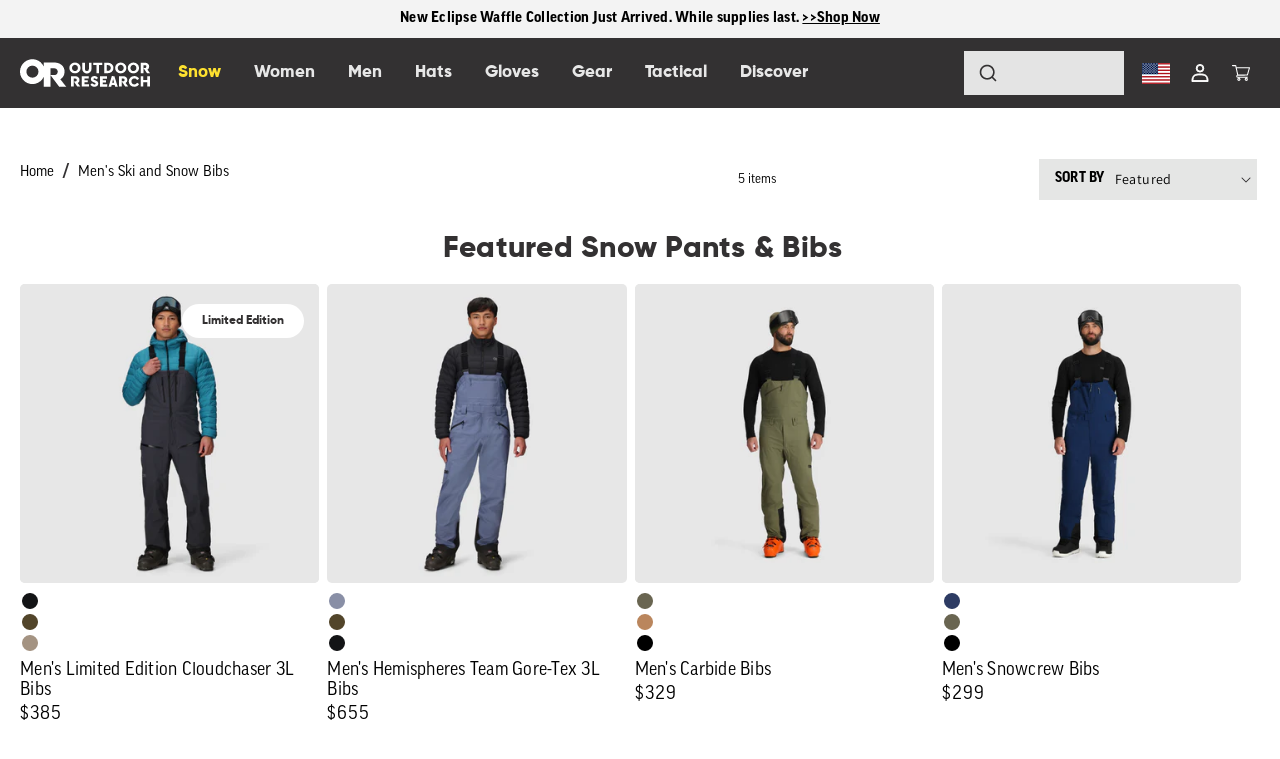

--- FILE ---
content_type: text/javascript
request_url: https://www.outdoorresearch.com/cdn/shop/t/82/assets/global.js?v=148452551634833887061768505323
body_size: 19191
content:
function getFocusableElements(container){return Array.from(container.querySelectorAll("summary, a[href], button:enabled, [tabindex]:not([tabindex^='-']), [draggable], area, input:not([type=hidden]):enabled, select:enabled, textarea:enabled, object, iframe"))}document.querySelectorAll('[id^="Details-"] summary').forEach(summary=>{summary.setAttribute("role","button"),summary.setAttribute("aria-expanded",summary.parentNode.hasAttribute("open")),summary.nextElementSibling.getAttribute("id")&&summary.setAttribute("aria-controls",summary.nextElementSibling.id),summary.addEventListener("click",event=>{event.currentTarget.setAttribute("aria-expanded",!event.currentTarget.closest("details").hasAttribute("open"))}),!summary.closest("header-drawer")&&summary.parentElement.addEventListener("keyup",onKeyUpEscape)});const trapFocusHandlers={};function trapFocus(container,elementToFocus=container){var elements=getFocusableElements(container),first=elements[0],last=elements[elements.length-1];removeTrapFocus(),trapFocusHandlers.focusin=event=>{event.target!==container&&event.target!==last&&event.target!==first||document.addEventListener("keydown",trapFocusHandlers.keydown)},trapFocusHandlers.focusout=function(){document.removeEventListener("keydown",trapFocusHandlers.keydown)},trapFocusHandlers.keydown=function(event){event.code.toUpperCase()==="TAB"&&(event.target===last&&!event.shiftKey&&(event.preventDefault(),first.focus()),(event.target===container||event.target===first)&&event.shiftKey&&(event.preventDefault(),last.focus()))},document.addEventListener("focusout",trapFocusHandlers.focusout),document.addEventListener("focusin",trapFocusHandlers.focusin),elementToFocus?.focus()}try{document.querySelector(":focus-visible")}catch{focusVisiblePolyfill()}function focusVisiblePolyfill(){const navKeys=["ARROWUP","ARROWDOWN","ARROWLEFT","ARROWRIGHT","TAB","ENTER","SPACE","ESCAPE","HOME","END","PAGEUP","PAGEDOWN"];let currentFocusedElement=null,mouseClick=null;window.addEventListener("keydown",event=>{navKeys.includes(event.code.toUpperCase())&&(mouseClick=!1)}),window.addEventListener("mousedown",event=>{mouseClick=!0}),window.addEventListener("focus",()=>{currentFocusedElement&&currentFocusedElement.classList.remove("focused"),!mouseClick&&(currentFocusedElement=document.activeElement,currentFocusedElement.classList.add("focused"))},!0)}function pauseAllMedia(){document.querySelectorAll(".js-youtube").forEach(video=>{video.contentWindow.postMessage('{"event":"command","func":"pauseVideo","args":""}',"*")}),document.querySelectorAll(".js-vimeo").forEach(video=>{video.contentWindow.postMessage('{"method":"pause"}',"*")}),document.querySelectorAll("video").forEach(video=>video.pause()),document.querySelectorAll("product-model").forEach(model=>{model.modelViewerUI&&model.modelViewerUI.pause()})}function removeTrapFocus(elementToFocus=null){document.removeEventListener("focusin",trapFocusHandlers.focusin),document.removeEventListener("focusout",trapFocusHandlers.focusout),document.removeEventListener("keydown",trapFocusHandlers.keydown),elementToFocus&&elementToFocus.focus()}function onKeyUpEscape(event){if(event.code.toUpperCase()!=="ESCAPE")return;const openDetailsElement=event.target.closest("details[open]");if(!openDetailsElement)return;const summaryElement=openDetailsElement.querySelector("summary");openDetailsElement.removeAttribute("open"),summaryElement.setAttribute("aria-expanded",!1),summaryElement.focus()}class QuantityInput extends HTMLElement{constructor(){super(),this.input=this.querySelector("input"),this.changeEvent=new Event("change",{bubbles:!0}),this.querySelectorAll("button").forEach(button=>button.addEventListener("click",this.onButtonClick.bind(this)))}onButtonClick(event){event.preventDefault();const previousValue=this.input.value;event.target.name==="plus"?this.input.stepUp():this.input.stepDown(),previousValue!==this.input.value&&this.input.dispatchEvent(this.changeEvent),setTimeout(function(){if($("cart-drawer .totals__subtotal-value").length){var cartTotal=document.querySelector("cart-drawer .totals__subtotal-value").innerHTML;console.log("total",cartTotal),cartTotal&&(cartTotal=parseFloat(cartTotal.replace("$","")),showShippingThresholdMessage(cartTotal))}},1e3)}}customElements.define("quantity-input",QuantityInput);function debounce(fn,wait){let t;return(...args)=>{clearTimeout(t),t=setTimeout(()=>fn.apply(this,args),wait)}}function fetchConfig(type="json"){return{method:"POST",headers:{"Content-Type":"application/json",Accept:`application/${type}`}}}typeof window.Shopify>"u"&&(window.Shopify={}),Shopify.bind=function(fn,scope){return function(){return fn.apply(scope,arguments)}},Shopify.setSelectorByValue=function(selector,value){for(var i=0,count=selector.options.length;i<count;i++){var option=selector.options[i];if(value==option.value||value==option.innerHTML)return selector.selectedIndex=i,i}},Shopify.addListener=function(target,eventName,callback){target.addEventListener?target.addEventListener(eventName,callback,!1):target.attachEvent("on"+eventName,callback)},Shopify.postLink=function(path,options){options=options||{};var method=options.method||"post",params=options.parameters||{},form=document.createElement("form");form.setAttribute("method",method),form.setAttribute("action",path);for(var key in params){var hiddenField=document.createElement("input");hiddenField.setAttribute("type","hidden"),hiddenField.setAttribute("name",key),hiddenField.setAttribute("value",params[key]),form.appendChild(hiddenField)}document.body.appendChild(form),form.submit(),document.body.removeChild(form)},Shopify.CountryProvinceSelector=function(country_domid,province_domid,options){this.countryEl=document.getElementById(country_domid),this.provinceEl=document.getElementById(province_domid),this.provinceContainer=document.getElementById(options.hideElement||province_domid),Shopify.addListener(this.countryEl,"change",Shopify.bind(this.countryHandler,this)),this.initCountry(),this.initProvince()},Shopify.CountryProvinceSelector.prototype={initCountry:function(){var value=this.countryEl.getAttribute("data-default");Shopify.setSelectorByValue(this.countryEl,value),this.countryHandler()},initProvince:function(){var value=this.provinceEl.getAttribute("data-default");value&&this.provinceEl.options.length>0&&Shopify.setSelectorByValue(this.provinceEl,value)},countryHandler:function(e){var opt=this.countryEl.options[this.countryEl.selectedIndex],raw=opt.getAttribute("data-provinces"),provinces=JSON.parse(raw);if(this.clearOptions(this.provinceEl),provinces&&provinces.length==0)this.provinceContainer.style.display="none";else{for(var i=0;i<provinces.length;i++){var opt=document.createElement("option");opt.value=provinces[i][0],opt.innerHTML=provinces[i][1],this.provinceEl.appendChild(opt)}this.provinceContainer.style.display=""}},clearOptions:function(selector){for(;selector.firstChild;)selector.removeChild(selector.firstChild)},setOptions:function(selector,values){for(var i=0,count=values.length;i<values.length;i++){var opt=document.createElement("option");opt.value=values[i],opt.innerHTML=values[i],selector.appendChild(opt)}}};class MenuDrawer extends HTMLElement{constructor(){super(),this.mainDetailsToggle=this.querySelector("details"),navigator.platform==="iPhone"&&document.documentElement.style.setProperty("--viewport-height",`${window.innerHeight}px`),this.addEventListener("keyup",this.onKeyUp.bind(this)),this.addEventListener("focusout",this.onFocusOut.bind(this)),this.bindEvents()}bindEvents(){this.querySelectorAll("summary").forEach(summary=>summary.addEventListener("click",this.onSummaryClick.bind(this))),this.querySelectorAll("button").forEach(button=>button.addEventListener("click",this.onCloseButtonClick.bind(this)))}onKeyUp(event){if(event.code.toUpperCase()!=="ESCAPE")return;const openDetailsElement=event.target.closest("details[open]");openDetailsElement&&(openDetailsElement===this.mainDetailsToggle?this.closeMenuDrawer(event,this.mainDetailsToggle.querySelector("summary")):this.closeSubmenu(openDetailsElement))}onSummaryClick(event){const summaryElement=event.currentTarget,detailsElement=summaryElement.parentNode,parentMenuElement=detailsElement.closest(".has-submenu"),isOpen=detailsElement.hasAttribute("open"),reducedMotion=window.matchMedia("(prefers-reduced-motion: reduce)");function addTrapFocus(){trapFocus(summaryElement.nextElementSibling,detailsElement.querySelector("button")),summaryElement.nextElementSibling.removeEventListener("transitionend",addTrapFocus)}detailsElement===this.mainDetailsToggle?(isOpen&&event.preventDefault(),isOpen?this.closeMenuDrawer(event,summaryElement):this.openMenuDrawer(summaryElement)):setTimeout(()=>{detailsElement.classList.add("menu-opening"),summaryElement.setAttribute("aria-expanded",!0),parentMenuElement&&parentMenuElement.classList.add("submenu-open"),!reducedMotion||reducedMotion.matches?addTrapFocus():summaryElement.nextElementSibling.addEventListener("transitionend",addTrapFocus)},100)}openMenuDrawer(summaryElement){setTimeout(()=>{this.mainDetailsToggle.classList.add("menu-opening")}),summaryElement.setAttribute("aria-expanded",!0),trapFocus(this.mainDetailsToggle,summaryElement),document.body.classList.add(`overflow-hidden-${this.dataset.breakpoint}`)}closeMenuDrawer(event,elementToFocus=!1){event!==void 0&&(this.mainDetailsToggle.classList.remove("menu-opening"),this.mainDetailsToggle.classList.contains("mobile-facets__disclosure")||this.mainDetailsToggle.querySelectorAll("details").forEach(details=>{details.removeAttribute("open"),details.classList.remove("menu-opening")}),this.mainDetailsToggle.querySelectorAll(".submenu-open").forEach(submenu=>{submenu.classList.remove("submenu-open")}),document.body.classList.remove(`overflow-hidden-${this.dataset.breakpoint}`),removeTrapFocus(elementToFocus),this.closeAnimation(this.mainDetailsToggle))}onFocusOut(event){setTimeout(()=>{this.mainDetailsToggle.hasAttribute("open")&&!this.mainDetailsToggle.contains(document.activeElement)&&this.closeMenuDrawer()})}onCloseButtonClick(event){const detailsElement=event.currentTarget.closest("details");this.closeSubmenu(detailsElement)}closeSubmenu(detailsElement){const parentMenuElement=detailsElement.closest(".submenu-open");parentMenuElement&&parentMenuElement.classList.remove("submenu-open"),detailsElement.classList.remove("menu-opening"),detailsElement.querySelector("summary").setAttribute("aria-expanded",!1),removeTrapFocus(detailsElement.querySelector("summary")),this.closeAnimation(detailsElement)}closeAnimation(detailsElement){let animationStart;const handleAnimation=time=>{animationStart===void 0&&(animationStart=time),time-animationStart<400?window.requestAnimationFrame(handleAnimation):(detailsElement.removeAttribute("open"),detailsElement.closest("details[open]")&&trapFocus(detailsElement.closest("details[open]"),detailsElement.querySelector("summary")))};window.requestAnimationFrame(handleAnimation)}}customElements.define("menu-drawer",MenuDrawer);class HeaderDrawer extends MenuDrawer{constructor(){super()}openMenuDrawer(summaryElement){this.header=this.header||document.getElementById("shopify-section-header"),this.borderOffset=this.borderOffset||this.closest(".header-wrapper").classList.contains("header-wrapper--border-bottom")?1:0,document.documentElement.style.setProperty("--header-bottom-position",`${parseInt(this.header.getBoundingClientRect().bottom-this.borderOffset)}px`),this.header.classList.add("menu-open"),setTimeout(()=>{this.mainDetailsToggle.classList.add("menu-opening")}),summaryElement.setAttribute("aria-expanded",!0),trapFocus(this.mainDetailsToggle,summaryElement),document.body.classList.add(`overflow-hidden-${this.dataset.breakpoint}`)}closeMenuDrawer(event,elementToFocus){super.closeMenuDrawer(event,elementToFocus),this.header.classList.remove("menu-open")}}customElements.define("header-drawer",HeaderDrawer);class ModalDialog extends HTMLElement{constructor(){super(),this.querySelector('[id^="ModalClose-"]').addEventListener("click",this.hide.bind(this,!1)),this.addEventListener("keyup",event=>{event.code.toUpperCase()==="ESCAPE"&&this.hide()}),this.classList.contains("media-modal")?this.addEventListener("pointerup",event=>{event.pointerType==="mouse"&&!event.target.closest("deferred-media, product-model")&&this.hide()}):this.addEventListener("click",event=>{event.target===this&&this.hide()})}connectedCallback(){this.moved||(this.moved=!0,document.body.appendChild(this))}show(opener){this.openedBy=opener;const popup=this.querySelector(".template-popup");document.body.classList.add("overflow-hidden"),this.setAttribute("open",""),popup&&popup.loadContent(),trapFocus(this,this.querySelector('[role="dialog"]')),window.pauseAllMedia()}hide(){document.body.classList.remove("overflow-hidden"),document.body.dispatchEvent(new CustomEvent("modalClosed")),this.removeAttribute("open"),removeTrapFocus(this.openedBy),window.pauseAllMedia();const klaviyoBis=this.querySelector("klaviyo-bis");klaviyoBis&&this.handleKlaviyoBisClose(klaviyoBis)}handleKlaviyoBisClose(klaviyoBis){klaviyoBis.querySelector(".bis-main").classList.remove("hidden")}}customElements.define("modal-dialog",ModalDialog);class ModalOpener extends HTMLElement{constructor(){super();const button=this.querySelector("button");button&&button.addEventListener("click",()=>{const modal=document.querySelector(this.getAttribute("data-modal"));modal&&modal.show(button)})}}customElements.define("modal-opener",ModalOpener);class ModalCloser extends HTMLElement{constructor(){super(),this.addEventListener("click",()=>{const modal=this.closest("modal-dialog");modal&&modal.hide()})}}customElements.define("modal-closer",ModalCloser);class DeferredMedia extends HTMLElement{constructor(){super();const poster=this.querySelector('[id^="Deferred-Poster-"]');poster&&(poster.classList.contains("no_poster")?(this.checkIfVideoInView=this.checkIfVideoInView.bind(this),document.addEventListener("scroll",this.checkIfVideoInView)):poster.addEventListener("click",this.loadContent.bind(this)))}checkIfVideoInView(){const posterBoundingClientRect=this.querySelector('[id^="Deferred-Poster-"]').getBoundingClientRect(),top=posterBoundingClientRect.top-50,bottom=posterBoundingClientRect.bottom+50;top<=window.innerHeight&&bottom>=0&&(this.loadContent(),this.removeVideoListener())}removeVideoListener(el){document.removeEventListener("scroll",this.checkIfVideoInView)}loadContent(){if(window.pauseAllMedia(),!this.getAttribute("loaded")){const content=document.createElement("div");content.appendChild(this.querySelector("template").content.firstElementChild.cloneNode(!0)),this.setAttribute("loaded",!0),this.appendChild(content.querySelector("video, model-viewer, iframe")).focus();const ad=this.closest(".card-wrapper__ad");if(!ad)return;ad.classList.add("video-loaded")}}}customElements.define("deferred-media",DeferredMedia);class SliderComponent extends HTMLElement{constructor(){super(),this.slider=this.querySelector('[id^="Slider-"]'),this.sliderItems=this.querySelectorAll('[id^="Slide-"]'),this.enableSliderLooping=!1,this.currentPageElement=this.querySelector(".slider-counter--current"),this.pageTotalElement=this.querySelector(".slider-counter--totals"),this.prevButton=this.querySelector('button[name="previous"]'),this.nextButton=this.querySelector('button[name="next"]'),!(!this.slider||!this.nextButton)&&(this.initPages(),new ResizeObserver(entries=>this.initPages()).observe(this.slider),this.slider.addEventListener("scroll",this.update.bind(this)),this.prevButton.addEventListener("click",this.onButtonClick.bind(this)),this.nextButton.addEventListener("click",this.onButtonClick.bind(this)))}initPages(){this.sliderItemsToShow=Array.from(this.sliderItems).filter(element=>element.clientWidth>0),!(this.sliderItemsToShow.length<2)&&(this.sliderItemOffset=this.sliderItemsToShow[1].offsetLeft-this.sliderItemsToShow[0].offsetLeft,this.slidesPerPage=Math.floor((this.slider.clientWidth-this.sliderItemsToShow[0].offsetLeft)/this.sliderItemOffset),this.totalPages=this.sliderItemsToShow.length-this.slidesPerPage+1,this.update())}resetPages(){this.sliderItems=this.querySelectorAll('[id^="Slide-"]'),this.initPages()}update(){if(!this.slider||!this.nextButton)return;const previousPage=this.currentPage;this.currentPage=Math.round(this.slider.scrollLeft/this.sliderItemOffset)+1,this.currentPageElement&&this.pageTotalElement&&(this.currentPageElement.textContent=this.currentPage,this.pageTotalElement.textContent=this.totalPages),this.currentPage!=previousPage&&this.dispatchEvent(new CustomEvent("slideChanged",{detail:{currentPage:this.currentPage,currentElement:this.sliderItemsToShow[this.currentPage-1]}})),!this.enableSliderLooping&&(this.isSlideVisible(this.sliderItemsToShow[0])&&this.slider.scrollLeft===0?this.prevButton.setAttribute("disabled","disabled"):this.prevButton.removeAttribute("disabled"),this.isSlideVisible(this.sliderItemsToShow[this.sliderItemsToShow.length-1])?this.nextButton.setAttribute("disabled","disabled"):this.nextButton.removeAttribute("disabled"))}isSlideVisible(element,offset=0){const lastVisibleSlide=this.slider.clientWidth+this.slider.scrollLeft-offset;return element.offsetLeft+element.clientWidth<=lastVisibleSlide&&element.offsetLeft>=this.slider.scrollLeft}onButtonClick(event){event.preventDefault();const step=event.currentTarget.dataset.step||1;this.slideScrollPosition=event.currentTarget.name==="next"?this.slider.scrollLeft+step*this.sliderItemOffset:this.slider.scrollLeft-step*this.sliderItemOffset,this.slider.scrollTo({left:this.slideScrollPosition})}}customElements.define("slider-component",SliderComponent);class SlideshowComponent extends SliderComponent{constructor(){super(),this.sliderControlWrapper=this.querySelector(".slider-buttons"),this.enableSliderLooping=!0,this.sliderControlWrapper&&(this.sliderFirstItemNode=this.slider.querySelector(".slideshow__slide"),this.sliderItemsToShow.length>0&&(this.currentPage=1),this.sliderControlLinksArray=Array.from(this.sliderControlWrapper.querySelectorAll(".slider-counter__link")),this.sliderControlLinksArray.forEach(link=>link.addEventListener("click",this.linkToSlide.bind(this))),this.slider.addEventListener("scroll",this.setSlideVisibility.bind(this)),this.setSlideVisibility(),this.slider.getAttribute("data-autoplay")==="true"&&this.setAutoPlay())}setAutoPlay(){this.sliderAutoplayButton=this.querySelector(".slideshow__autoplay"),this.autoplaySpeed=this.slider.dataset.speed*1e3,this.sliderAutoplayButton.addEventListener("click",this.autoPlayToggle.bind(this)),this.addEventListener("mouseover",this.focusInHandling.bind(this)),this.addEventListener("mouseleave",this.focusOutHandling.bind(this)),this.addEventListener("focusin",this.focusInHandling.bind(this)),this.addEventListener("focusout",this.focusOutHandling.bind(this)),this.play(),this.autoplayButtonIsSetToPlay=!0}onButtonClick(event){super.onButtonClick(event);const isFirstSlide=this.currentPage===1,isLastSlide=this.currentPage===this.sliderItemsToShow.length;!isFirstSlide&&!isLastSlide||(isFirstSlide&&event.currentTarget.name==="previous"?this.slideScrollPosition=this.slider.scrollLeft+this.sliderFirstItemNode.clientWidth*this.sliderItemsToShow.length:isLastSlide&&event.currentTarget.name==="next"&&(this.slideScrollPosition=0),this.slider.scrollTo({left:this.slideScrollPosition}))}update(){super.update(),this.sliderControlButtons=this.querySelectorAll(".slider-counter__link"),this.prevButton.removeAttribute("disabled"),this.sliderControlButtons.length&&(this.sliderControlButtons.forEach(link=>{link.classList.remove("slider-counter__link--active"),link.removeAttribute("aria-current")}),this.sliderControlButtons[this.currentPage-1].classList.add("slider-counter__link--active"),this.sliderControlButtons[this.currentPage-1].setAttribute("aria-current",!0))}autoPlayToggle(){this.togglePlayButtonState(this.autoplayButtonIsSetToPlay),this.autoplayButtonIsSetToPlay?this.pause():this.play(),this.autoplayButtonIsSetToPlay=!this.autoplayButtonIsSetToPlay}focusOutHandling(event){const focusedOnAutoplayButton=event.target===this.sliderAutoplayButton||this.sliderAutoplayButton.contains(event.target);!this.autoplayButtonIsSetToPlay||focusedOnAutoplayButton||this.play()}focusInHandling(event){(event.target===this.sliderAutoplayButton||this.sliderAutoplayButton.contains(event.target))&&this.autoplayButtonIsSetToPlay?this.play():this.autoplayButtonIsSetToPlay&&this.pause()}play(){this.slider.setAttribute("aria-live","off"),clearInterval(this.autoplay),this.autoplay=setInterval(this.autoRotateSlides.bind(this),this.autoplaySpeed)}pause(){this.slider.setAttribute("aria-live","polite"),clearInterval(this.autoplay)}togglePlayButtonState(pauseAutoplay){pauseAutoplay?(this.sliderAutoplayButton.classList.add("slideshow__autoplay--paused"),this.sliderAutoplayButton.setAttribute("aria-label",window.accessibilityStrings.playSlideshow)):(this.sliderAutoplayButton.classList.remove("slideshow__autoplay--paused"),this.sliderAutoplayButton.setAttribute("aria-label",window.accessibilityStrings.pauseSlideshow))}autoRotateSlides(){const slideScrollPosition=this.currentPage===this.sliderItems.length?0:this.slider.scrollLeft+this.slider.querySelector(".slideshow__slide").clientWidth;this.slider.scrollTo({left:slideScrollPosition})}setSlideVisibility(){this.sliderItemsToShow.forEach((item,index)=>{const linkElements=item.querySelectorAll("a");index===this.currentPage-1?(linkElements.length&&linkElements.forEach(button=>{button.removeAttribute("tabindex")}),item.setAttribute("aria-hidden","false"),item.removeAttribute("tabindex")):(linkElements.length&&linkElements.forEach(button=>{button.setAttribute("tabindex","-1")}),item.setAttribute("aria-hidden","true"),item.setAttribute("tabindex","-1"))})}linkToSlide(event){event.preventDefault();const slideScrollPosition=this.slider.scrollLeft+this.sliderFirstItemNode.clientWidth*(this.sliderControlLinksArray.indexOf(event.currentTarget)+1-this.currentPage);this.slider.scrollTo({left:slideScrollPosition})}}customElements.define("slideshow-component",SlideshowComponent);function onlyUnique(value,index,array){return array.indexOf(value)===index}function returnArrayMinusObject(array,object){const filteredArray=[];return array.forEach(element=>{element!==object&&filteredArray.push(element)}),filteredArray}class VariantSelects extends HTMLElement{constructor(){super(),this.addEventListener("change",this.onVariantChange)}onVariantChange(){this.checkData(),this.updateOptions(),this.updateMasterId(),this.toggleAddButton(!0,"",!1),this.updatePickupAvailability(),this.removeErrorMessage(),this.updateDoesNotExist(),this.updateFieldsetText(),this.updateSale(),this.currentVariant?(this.backInStockCheck(),this.updateMedia(),this.updateFeaturedMedia(),this.updateURL(),this.updateVariantInput(),this.renderProductInfo(),this.updateShareUrl(),this.regionalInventory(),this.crossEmOut(),this.missingVar()):(this.toggleAddButton(!0,"",!0),this.setUnavailable(),this.regionalInventory(),this.crossEmOut(),this.missingVar())}getBackInStockData(data){return this.bisData=this.bisData||JSON.parse(data.textContent),this.bisData}backInStockCheck(){const bisJSON=document.getElementById(`bis-disabled-${this.dataset.section}`),bisJSONvariant=this.getBackInStockData(bisJSON).find(x=>x.id===this.currentVariant.id),bisEl=document.getElementById(`BackInStockModal-${this.dataset.section}`);if(this.showBIS=!1,!this.currentVariant||!bisJSON||(this.showBIS=!bisJSONvariant.disabled,!bisEl))return;const titleArray=this.currentVariant.name.split(" - ");bisEl.querySelector("h5").innerText=window.backInStock.modal.replace("[PRODUCT]",titleArray[0].trim()).replace("[VARIANT]",titleArray[1].trim())}regionalInventory(){const $this=this;setTimeout(function(){console.log("regional inventory");var vid=$('.product-form form input[name="id"]').val(),on=$(".regon").val(),region=$(".region").val(),usinv=parseInt($('.rinv[data-vid="'+vid+'"]').data("usinv"),10),cainv=parseInt($('.rinv[data-vid="'+vid+'"]').data("cainv"),10),secretsale=parseInt($('.rinv[data-vid="'+vid+'"]').data("ss"),10),bis=$('.rinv[data-vid="'+vid+'"]').data("showbis");const productForm=document.getElementById(`product-form-${$this.dataset.section}`).closest("product-form"),productFormSubmit=productForm.querySelector(".product-form__submit"),backInStockSubmit=productForm.querySelector(".product-form__bis.button");var backInStockVisible=!1;console.log("ss:"+secretsale),$("input#secretsale").remove(),secretsale>0&&secretsale!=null&&$("product-form form").append('<input id="secretsale" type="hidden" name="properties[_secretsale]" value="'+secretsale+'">'),usinv<1?$("#usinvf").val(0):$("#usinvf").val(usinv),cainv<1?$("#cainvf").val(0):$("#cainvf").val(cainv),on=="true"&&(region=="us"?usinv>0?($(".product-form__buttons .product-form__submit.button").prop("disabled",!1).find("span").text("Add To Cart"),usinv>5?$(".threshold-message").hide():$(".threshold-message").show().text("Only "+usinv+" Left")):($(".product-form__buttons .product-form__submit.button").prop("disabled",!0).find("span").text("Out of Stock"),$(".threshold-message").hide(),backInStockVisible=!0):cainv>0?($(".product-form__buttons .product-form__submit.button").prop("disabled",!1).find("span").text("Add To Cart"),cainv>5?$(".threshold-message").hide():$(".threshold-message").show().text("Only "+cainv+" Left")):($(".product-form__buttons .product-form__submit.button").prop("disabled",!0).find("span").text("Out of Stock"),$(".threshold-message").hide(),backInStockVisible=!0)),console.log("usinv",usinv),console.log("bis",bis),console.log("backInStockVisible",backInStockVisible),backInStockSubmit&&(backInStockVisible&&bis?(productFormSubmit.classList.add("hide"),backInStockSubmit.classList.remove("hide")):(productFormSubmit.classList.remove("hide"),backInStockSubmit.classList.add("hide"))),console.log("inve checker usinv:"+usinv+" cainv:"+cainv),$("product-form form #usinvf").length==0&&$("product-form form").append('<input id="usinvf" type="hidden" name="properties[_usinv]" value="'+usinv+'">'),$("product-form form #cainvf").length==0&&$("product-form form").append('<input id="cainvf" type="hidden" name="properties[_cainv]" value="'+cainv+'">'),secretsale>0&&secretsale!=null?$("product-form form").append('<input id="secretsale" type="hidden" name="properties[_secretsale]" value="'+secretsale+'">'):$("input#secretsale").remove(),document.getElementById("secretsale")&&$("#secretsale").each(function(){$(this).val(secretsale)}),$("product-form form").find("#usinvf").val(usinv),$("product-form form").find("#cainvf").val(cainv),backInStockVisible==!0?bis==!1?($(".product-form__bis.button").hide(),$(".product-form__submit").show()):($(".product-form__bis.button").show(),$(".product-form__submit").hide()):($(".product-form__bis.button").hide(),$(".product-form__submit").show())},20)}missingVar(){var op1=$(".product-form__input-color input:checked").val();console.log("op1 (color):",op1,"Element exists:",$(".product-form__input-color input:checked").length>0);var op2=$(".product-form__input-size input:checked").val();console.log("op2 (size):",op2,"Element exists:",$(".product-form__input-size input:checked").length>0);var lengthSelectorExists=$(".product-form__input-length").length>0;console.log("Length selector exists on page:",lengthSelectorExists);var op3=$(".product-form__input-length input:checked").val()||"";console.log("op3 (length):",op3,"Element exists:",$(".product-form__input-length input:checked").length>0);var selector=".rinv";op1&&(selector+='[data-op1="'+op1+'"]'),op2&&(selector+='[data-op2="'+op2+'"]'),lengthSelectorExists&&(selector+='[data-op3="'+op3+'"]'),console.log("Looking for variant with selector:",selector),console.log("Matching elements found:",$(selector).length);var vid=$(selector).data("vid");if(console.log("vid value:",vid),vid)console.log("Found variant, button should remain enabled");else{console.log("No variant found, should disable button");var disableButton=function(){var $button=$(".product-form__buttons .product-form__submit.button");console.log("Button found:",$button.length>0),$button.prop("disabled",!0).find("span").text("Out of Stock")};setTimeout(disableButton,10),setTimeout(disableButton,200),setTimeout(disableButton,500)}}crossEmOut(){var nums=0;if($(".product__info-container .sidebar__inner-padding > fieldset").each(function(){nums=nums+1}),console.log("nums:"+nums),nums<3){var op1=$(".product-form__input-color input:checked").val();$(".product-form__input-size input").each(function(){var op2=$(this).val(),region=$(".region").val();if(region=="us"){var invnum=parseInt($('.rinv[data-op1="'+op1+'"][data-op2="'+op2+'"]').data("usinv"),10);if(invnum<1||isNaN(invnum)){var idd=$('.sidebar__inner-padding .product-form__input-size input[value="'+op2+'"]').attr("id");$('.sidebar__inner-padding .product-form__input-size label[for="'+idd+'"]').addClass("oos")}else{var idd=$('.sidebar__inner-padding .product-form__input-size input[value="'+op2+'"]').attr("id");$('.sidebar__inner-padding .product-form__input-size label[for="'+idd+'"]').removeClass("oos")}}else{var invnum=parseInt($('.rinv[data-op1="'+op1+'"][data-op2="'+op2+'"]').data("cainv"),10);if(invnum<1||isNaN(invnum)){var idd=$('.sidebar__inner-padding .product-form__input-size input[value="'+op2+'"]').attr("id");$('.sidebar__inner-padding .product-form__input-size label[for="'+idd+'"]').addClass("oos")}else{var idd=$('.sidebar__inner-padding .product-form__input-size input[value="'+op2+'"]').attr("id");$('.sidebar__inner-padding .product-form__input-size label[for="'+idd+'"]').removeClass("oos")}}})}}updateSale(){setTimeout(function(){console.log("$(this)",$(this)),console.log("new price switcher global");var vid=$('.product-form form input[name="id"]').val();(!vid||vid=="")&&(vid=$('.mainitems input[name="id"]').val());var price=$('.rinv[data-vid="'+vid+'"]').data("price"),cap=$('.rinv[data-vid="'+vid+'"]').data("cap"),pprice=parseInt($('.rinv[data-vid="'+vid+'"]').data("pprice"),10),pfar=$('.rinv[data-vid="'+vid+'"]').data("pfa"),pcap=parseInt($('.rinv[data-vid="'+vid+'"]').data("pcap"),10),po=parseInt((pcap-pprice)/pcap*100),poValid=!isNaN(po)&&isFinite(po),priceNum=Math.round(parseFloat(String(price).replace(/[^0-9.]/g,""))*100)/100,capNum=Math.round(parseFloat(String(cap).replace(/[^0-9.]/g,""))*100)/100,pricesMatch=!isNaN(priceNum)&&!isNaN(capNum)&&priceNum===capNum;console.log("po: "+po+" vid: "+vid+" pfar:"+pfar+" price:"+priceNum+" cap:"+capNum+" pricesMatch:"+pricesMatch),pfar==!1||pfar=="false"?$("#pfas").show():$("#pfas").hide(),$(".sidebar__inner .price-item.price-item--regular").text(price),vid!=""&&(cap!=""&&!pricesMatch?($(".price__sale").css("display","inline-block"),$(".price__sale .price-item--last").css("display","inline-block").css("text-decoration","line-through").text(cap),poValid?$(".percentoff").css("display","inline-block").find(".poo").text(po):$(".percentoff").css("display","none")):($(".price__sale").css("display","none"),$(".price__sale .price-item--last").css("display","none").text(""),$(".percentoff").css("display","none")))},500)}checkData(){this.parentProduct=this.hasAttribute("data-parent"),this.optionBase=this.dataset.base.split(",").length}updateOptions(){this.options=Array.from(this.querySelectorAll("select"),select=>select.value),this.optionNames=Array.from(this.querySelectorAll("select"),select=>select.name)}updateMasterId(){this.currentVariant=this.getVariantData().find(variant=>!variant.options.map((option,index)=>this.options[index]===option).includes(!1))}updateMedia(){if(!this.currentVariant||!this.currentVariant.featured_media&&!this.parentProduct)return;const mediaGallery=document.getElementById(`MediaGallery-${this.dataset.section}`),mediaViewer=mediaGallery.querySelector('[id^="GalleryViewer"]'),dataConnect=this.options.slice(0,this.optionBase).join(" / "),optionSpecificMedia=mediaViewer.querySelectorAll(`[data-connect="${dataConnect}"]:not([data-feature="true"])`);if(optionSpecificMedia.length>0)mediaViewer.querySelectorAll("[data-connect]").forEach(element=>{element.classList.remove("product__media-item--variant_current")}),optionSpecificMedia.forEach(element=>{element.classList.add("product__media-item--variant_current")});else{mediaGallery.setActiveMedia(`${this.dataset.section}-${this.currentVariant.featured_media.id}`,!0);const modalContent=document.querySelector(`#ProductModal-${this.dataset.section} .product-media-modal__content`);if(!modalContent)return;const newMediaModal=modalContent.querySelector(`[data-media-id="${this.currentVariant.featured_media.id}"]`);modalContent.prepend(newMediaModal)}mediaViewer.initPages()}updateFeaturedMedia(){if(!this.currentVariant)return;const featureImages=document.querySelector("features-images");if(!featureImages)return;const galleryEl=featureImages.querySelector('[id^="GalleryViewer"]'),slideshowEl=featureImages.querySelector('[id^="Slider-Gallery-"]'),mediaViewer=document.getElementById(`MediaGallery-${this.dataset.section}`).querySelector('[id^="GalleryViewer"]'),dataConnect=this.options.slice(0,this.optionBase).join(" / "),featureSpecificMedia=mediaViewer.querySelectorAll(`[data-connect="${dataConnect}"][data-feature="true"]`);slideshowEl.innerHTML="";var mediaLoop=new Promise((resolve,reject)=>{featureSpecificMedia.forEach((element,index,array)=>{let clonedImage=element.querySelector(".product__media").cloneNode(!0),wrapper=document.createElement("li");wrapper.classList.add("product__modal-opener--image","slider__slide"),wrapper.appendChild(clonedImage),slideshowEl.appendChild(wrapper),index===array.length-1&&resolve()})});featureSpecificMedia.length>0&&mediaLoop.then(()=>{})}updateURL(){!this.currentVariant||this.dataset.updateUrl==="false"||window.history.replaceState({},"",`${this.dataset.url}?variant=${this.currentVariant.id}`)}updateShareUrl(){const shareButton=document.getElementById(`Share-${this.dataset.section}`);!shareButton||!shareButton.updateUrl||shareButton.updateUrl(`${window.shopUrl}${this.dataset.url}?variant=${this.currentVariant.id}`)}updateSoldOut(){const optionElements=Array.from(this.querySelectorAll("fieldset"));if(!optionElements)return;const regionalInventoryEnable=document.getElementById(`regional-inventory-enable-${this.dataset.section}`);this.optionValues=optionElements.map(el=>el.tagName==="SELECT"?el.value:Array.from(el.querySelectorAll("input")).find(radio=>radio.checked).value),this.firstOptionValue=this.firstOptionValue||this.optionValues[0];for(var i=1;i<optionElements.length;i++)for(var optionInputs=optionElements[i].querySelectorAll("input"),j=0;j<optionInputs.length;j++)optionInputs[j].classList.add("disabled");this.options.forEach((option,index)=>{var curr_option=option,curr_option_index="option"+(index+1),matching_variants=this.getVariantData().filter(function(element,index2){return element[curr_option_index]==curr_option});const optionPossibleValues=returnArrayMinusObject(this.options,option);this.getVariantData().forEach(variant=>{let setOfOptions=new Set(variant.options);if(optionPossibleValues.every(option2=>setOfOptions.has(option2))){var variantInventory=100;if(regionalInventoryEnable&&regionalInventoryEnable.value==="true"){const regionalIso=document.getElementById(`region-iso-${this.dataset.section}`).value,regionalInventoryVariantDataset=document.getElementById(`region-inventory-data-${this.dataset.section}`).querySelector(`.rinv[data-vid="${variant.id}"]`).dataset;variantInventory=parseInt(regionalInventoryVariantDataset[`${regionalIso}inv`])}variant.available&&variantInventory>0&&variant.options.forEach((optionValue,optionIndex)=>{this.optionNames[optionIndex]!=="Color"&&optionElements[optionIndex].querySelector(`input[value="${optionValue}"]`).classList.remove("disabled")})}})})}updateDoesNotExist(){for(let i=1;i<7;i++){const optionFieldset=this.querySelector(`fieldset[data-option="option${i}"]`);if(optionFieldset){const optionInputs=optionFieldset.querySelectorAll("input");for(let j=0;j<optionInputs.length;j++)optionInputs[j].classList.remove("disabled")}}this.options.forEach((option,index)=>{const matchingVariants=this.getVariantData().filter(function(element,elementIndex){return element[`option${index+1}`]==option});for(let k=1;k<7;k++){if(k-1===index)continue;const optionFieldsetCheck=this.querySelector(`fieldset[data-option="option${k}"]`);if(this.optionNames[k-1]==="Color")continue;if(!optionFieldsetCheck)return;const matchingVariantsUnique=matchingVariants.map(a=>a[`option${k}`]).filter(onlyUnique);this.variantExistsCheck(optionFieldsetCheck.querySelectorAll("input"),matchingVariantsUnique)}})}variantExistsCheck(inputs,options){for(var i=0;i<inputs.length;i++)options.includes(inputs[i].value)||inputs[i].classList.add("disabled")}updateFieldsetText(){const currOptions=this.options;this.querySelectorAll("fieldset").forEach((fieldset,index)=>{const colorGroupLegends=fieldset.querySelectorAll("legend.colorgroups");if(colorGroupLegends.length===2){const checkedInput=fieldset.querySelector("input:checked");if(checkedInput){const legends=Array.from(colorGroupLegends),closestLegend=legends.reduce((closest,current)=>{const isCurrentBeforeInput=current.compareDocumentPosition(checkedInput)&Node.DOCUMENT_POSITION_FOLLOWING,isClosestBeforeInput=closest.compareDocumentPosition(checkedInput)&Node.DOCUMENT_POSITION_FOLLOWING;return isCurrentBeforeInput&&isClosestBeforeInput?current.compareDocumentPosition(closest)&Node.DOCUMENT_POSITION_PRECEDING?current:closest:isCurrentBeforeInput?current:closest}),furthestLegend=legends.find(legend=>legend!==closestLegend),closestSpan=closestLegend.querySelector("span"),furthestSpan=furthestLegend.querySelector("span");closestSpan&&(closestSpan.innerText=" - "+currOptions[index]),furthestSpan&&(furthestSpan.innerText="")}}else{const optionValue=fieldset.querySelector("legend span");optionValue&&(optionValue.innerText=currOptions[index])}})}updateVariantInput(){document.querySelectorAll(`#product-form-${this.dataset.section}, #product-form-installment-${this.dataset.section}`).forEach(productForm=>{const input=productForm.querySelector('input[name="id"]');var notifyme=document.querySelector(".product-form__buttons")?.getAttribute("data-notifyme");if(notifyme=="true"){const elements={pickupStoreBtn:document.querySelector("button.pickup-store-btn"),bisTrigger:document.querySelector("#BIS_trigger"),klarnaMsg:document.querySelector(".klarna-msg"),findInStore:document.querySelector(".find-in-store"),submitBtn:document.querySelector("button.product-form__submit")};elements.pickupStoreBtn?.classList.add("hide"),this.currentVariant&&this.currentVariant.available?(elements.bisTrigger?.classList.add("hide"),elements.klarnaMsg?.classList.add("hide"),elements.findInStore?.classList.add("hide"),elements.submitBtn?.classList.remove("hide")):(elements.findInStore?.classList.add("hide"),elements.klarnaMsg?.classList.remove("hide"),elements.bisTrigger?.classList.remove("hide"),elements.submitBtn?.classList.add("hide"))}input&&this.currentVariant&&(input.value=this.currentVariant.id,input.dispatchEvent(new Event("change",{bubbles:!0})))})}updatePickupAvailability(){const pickUpAvailability=document.querySelector("pickup-availability");if(pickUpAvailability)if(this.currentVariant&&this.currentVariant.available){console.log("currentVariant");var message=$(".threshold-message"),vid=this.currentVariant.id,wxVariant=$(".wx-variants").find("."+vid);if(wxVariant.length>0){var lowQuantity=parseInt(message.attr("data-low-quantity"),10),variantQuantity=parseInt(wxVariant.attr("quantity"),10);if(variantQuantity<=lowQuantity){var newMessage=message.attr("data-message").replace("{quantity}",variantQuantity);message.empty(),message.append(newMessage)}else message.empty()}pickUpAvailability.fetchAvailability(this.currentVariant.id)}else{var message=$(".threshold-message");pickUpAvailability.removeAttribute("available"),pickUpAvailability.innerHTML="",message.empty()}}checkImages(){setTimeout(function(){console.log("checking images");var size=$("slider-component li:visible").length;size>2&&$("slider-component li:visible").each(function(){var alt=$(this).find("img").attr("alt");alt=="E1"||alt=="C1"||alt==".p"})},20)}removeErrorMessage(){const section=this.closest("section");if(!section)return;const productForm=section.querySelector("product-form");productForm&&productForm.handleErrorMessage()}renderProductInfo(){fetch(`${this.dataset.url}?variant=${this.currentVariant.id}&section_id=${this.dataset.originalSection?this.dataset.originalSection:this.dataset.section}`).then(response=>response.text()).then(responseText=>{const html=new DOMParser().parseFromString(responseText,"text/html"),destination=document.getElementById(`price-${this.dataset.section}`),source=html.getElementById(`price-${this.dataset.originalSection?this.dataset.originalSection:this.dataset.section}`),price=document.getElementById(`price-${this.dataset.section}`);price&&price.classList.remove("visibility-hidden"),this.toggleAddButton(!this.currentVariant.available,window.variantStrings.soldOut)})}toggleAddButton(disable=!0,text,modifyClass=!0){const productForm=document.getElementById(`product-form-${this.dataset.section}`);if(!productForm)return;const addButton=productForm.querySelector('[name="add"]'),addButtonText=productForm.querySelector('[name="add"] > span'),klaviyoBISel=productForm.querySelector("klaviyo-bis");addButton&&(disable?klaviyoBISel&&klaviyoBISel.classList.add("hide"):klaviyoBISel&&klaviyoBISel.classList.remove("hide"))}setUnavailable(){const button=document.getElementById(`product-form-${this.dataset.section}`),addButton=button.querySelector('[name="add"]'),addButtonText=button.querySelector('[name="add"] > span'),price=document.getElementById(`price-${this.dataset.section}`);addButton&&(addButtonText.textContent=window.variantStrings.unavailable,price&&price.classList.add("visibility-hidden"))}getVariantData(){return this.variantData=this.variantData||JSON.parse(this.querySelector('[type="application/json"]').textContent),this.variantData}removeAllChildNodes(parent){for(;parent.firstChild;)parent.removeChild(parent.firstChild)}}customElements.define("variant-selects",VariantSelects);class VariantRadios extends VariantSelects{constructor(){super()}updateOptions(){const fieldsets=Array.from(this.querySelectorAll("fieldset"));this.options=fieldsets.map(fieldset=>Array.from(fieldset.querySelectorAll("input")).find(radio=>radio.checked).value),this.optionNames=fieldsets.map(fieldset=>Array.from(fieldset.querySelectorAll("input")).find(radio=>radio.checked).name)}}customElements.define("variant-radios",VariantRadios);class TooltipOpener extends HTMLElement{constructor(){super();const tooltip=new bootstrap.Tooltip(this)}}customElements.define("tooltip-component",TooltipOpener);function serializeJSON(form,invisible=!0){const formData=new FormData(form),pairs={},consistent={};if(invisible)for(const[name,value]of formData)value===null||value===""||JSON.stringify(value)==="{}"||(name=="form_type"||name=="utf8"?consistent[name]=value:pairs[name]=value);else{const visibleInputs=Array.from(form.elements).filter(e=>e.style.display!=="none");for(var i=0;i<visibleInputs.length;i++)visibleInputs[i].value===null||visibleInputs[i].value===""||JSON.stringify(visibleInputs[i].value)==="{}"||(visibleInputs[i].name=="form_type"||visibleInputs[i].name=="utf8"?consistent[visibleInputs[i].name]=visibleInputs[i].value:pairs[visibleInputs[i].name]=visibleInputs[i].value)}return JSON.stringify({consistent,data:pairs},null,2)}class FormBuilder extends HTMLElement{constructor(){super(),this.form=document.querySelector("#warranty-form"),this.thanks=document.querySelector("#thanks"),this.form_submit=document.getElementById("custom-form-submit"),this.steps=this.form.querySelectorAll("step-button"),this.form&&(this.form.addEventListener("submit",this.formSubmit.bind(this)),this.querySelectorAll(".field__input-file").forEach(input=>input.addEventListener("change",this.onFileInput.bind(this))),this.querySelectorAll('[data-autocomplete-response="true"]').forEach(input=>input.addEventListener("focusout",this.autocompleteResponse.bind(this))),this.radios=this.form.querySelectorAll('input[type="radio"]'),this.radios&&this.radios.forEach(radio=>radio.addEventListener("change",this.conditionalCheck.bind(this)))),this.labels=this.form.querySelectorAll("label"),this.labels&&this.labels.forEach(label=>label.addEventListener("click",this.labelClickCheck.bind(this)))}onFileInput(event){const input=event.target,file_link=input.nextElementSibling;if(input.files){this.form_submit.classList.add("button--loading"),this.form_submit.disabled=!0;const file=input.files[0],formData=new FormData;formData.append("file",file),formData.append("document",this.form_submit.dataset.source);var res=Array.from(formData.entries(),([key,prop])=>({[key]:{ContentLength:typeof prop=="string"?prop.length:prop.size}}));console.log("file.size",file.size),file.size>1e7?(alert("File size too large, please reduce file size and resubmit"),input.value=""):(console.log("input.dataset.sendTo",input.dataset.sendTo),fetch(input.dataset.sendTo,{method:"POST",body:formData}).then(response=>response.text()).then(data=>{file_link.value=data,this.form_submit.classList.remove("button--loading"),document.getElementById("custom-form-submit").disabled=!1}).catch(error=>{this.form_submit.classList.remove("button--loading"),document.getElementById("custom-form-submit").disabled=!1}))}}autocompleteResponse(event){!this.dataset.autocheck||!this.steps||fetch(this.dataset.autocheck,{method:"POST",headers:{"Content-Type":"application/json"},body:serializeJSON(this.form)}).then(response=>response.json()).then(data=>{if(data.autoapprove){const fileUploadStepData=this.querySelector('[data-file-upload="true"]').dataset;this.steps.forEach(step=>{const stepGoTo=step.getAttribute("data-step-goto");console.log("step",step),console.log("step.dataset.step",step.dataset.step),console.log("stepGoTo",stepGoTo),console.log("fileUploadStepData.stepNo",fileUploadStepData.stepNo),stepGoTo==fileUploadStepData.stepNo&&(step.dataset.step=="back"?step.setAttribute("data-step-goto",parseInt(fileUploadStepData.stepNo)-1):step.setAttribute("data-step-goto",parseInt(fileUploadStepData.stepNo)+1))}),console.log("fileUploadStepData",fileUploadStepData)}}).catch(error=>{console.error("Error:",error)})}conditionalCheck(event){const currentConditionals=event.target.closest("fieldset").querySelectorAll('input[type="radio"]');if(Array.from(currentConditionals).forEach(radio=>{"conditionalConnected"in radio.dataset&&this.querySelector(`[data-connected="${radio.dataset.conditionalConnected}"]`)&&this.querySelector(`[data-connected="${radio.dataset.conditionalConnected}"]`).classList.add("hidden")}),!event.target.dataset.conditionalConnected)return;const conditionalEl=this.querySelector(`[data-connected="${event.target.dataset.conditionalConnected}"]`);conditionalEl&&conditionalEl.classList.remove("hidden")}formSubmit(event){event.preventDefault(),console.log("this.dataset.send",this.dataset.send),console.log("serializeJSON(this.form)",serializeJSON(this.form)),this.form_submit.classList.add("animate");let redirect_url;this.hasAttribute("data-redirect")&&(redirect_url=this.dataset.redirect),fetch(this.dataset.send,{method:"POST",headers:{"Content-Type":"application/json"},body:serializeJSON(this.form)}).then(response=>response.json()).then(data=>{this.form_submit.classList.remove("animate"),this.form_submit.classList.add("success"),setTimeout(function(){if(data.hasOwnProperty("success"))this.form.classList.add("hidden"),this.thanks.classList.remove("hidden"),this.thanks.scrollIntoView(),redirect_url?setTimeout(function(){window.location.href=redirect_url},500):data.success=="domain"?this.thanks.querySelector(".domain").classList.remove("hidden"):data.success=="procode"?this.thanks.querySelector(".procode").classList.remove("hidden"):this.thanks.querySelector(".default").classList.remove("hidden");else{var form_error=document.getElementById("form_error");form_error||(form_error=document.createElement("div"),form_error.id="form_error",this.form_submit.parentNode.insertBefore(form_error,this.form_submit.nextSibling)),form_error.innerText=data.error}}.bind(this),500)}).catch(error=>{console.error("Error:",error),this.form_submit.classList.remove("animate"),this.form_submit.classList.add("error")})}labelClickCheck(event){console.log("event.target",event.target)}}customElements.define("form-builder",FormBuilder);class ApplyProcode extends HTMLElement{constructor(){super(),this.procodeForm=document.getElementById("pro-code--form"),this.container=document.getElementById("procode"),this.thanks=document.getElementById("pro-code--thanks"),this.procodeForm.addEventListener("submit",this.procodeCheck.bind(this))}procodeCheck(event){event.preventDefault();const form=event.target,form_submit=form.querySelector("button");let redirect_url;this.hasAttribute("data-redirect")&&(redirect_url=this.dataset.redirect),form_submit.disabled=!0,form_submit.classList.add("button--loading"),fetch("https://hook.us1.make.com/95l6jr5qki6y4c8rxlys1yrai2o7dw47",{method:"POST",headers:{"Content-Type":"application/json"},body:serializeJSON(form)}).then(response=>response.json()).then(data=>{form_submit.disabled=!1,form_submit.classList.remove("button--loading");var form_error=document.getElementById("form_error");form_error||(form_error=document.createElement("div"),form_error.id="form_error",form_submit.parentNode.insertBefore(form_error,form_submit.nextSibling)),data.success?(this.form.classList.add("hidden"),this.thanks.classList.remove("hidden"),this.thanks.scrollIntoView(),redirect_url&&setTimeout(function(){window.location.href=redirect_url},500)):form_error.innerText=data.reason}).catch(error=>{console.error("Error:",error)})}}customElements.define("apply-procode",ApplyProcode),String.prototype.imgURL=function(size){return this.replace(/\.jpg|\.png|\.gif|\.jpeg/g,function(match){return"_"+size+match})};/*
 * @license Basictable - Vanilla JS | MIT | Jerry Low | https://www.github.com/jerrylow/basictable
 */class basictable{constructor(t,e={}){this.tableSel=t,this.options={breakpoint:null,containerBreakpoint:null,contentWrap:!0,forceResponsive:!0,noResize:!1,tableWrap:!1,showEmptyCells:!1,header:!0,...e},this.options.breakpoint===null&&this.options.containerBreakpoint===null&&(this.options.breakpoint=568),this._getTables(),this._setup()}_getTables(){this.tables=document.querySelectorAll(this.tableSel)}_setup(){this.tables.forEach(t=>{t.setAttribute("data-bt-active",!0);const e=[];if(this.options.tableWrap){const e2=document.createElement("div");e2.classList.add("bt-wrapper"),t.parentNode.insertBefore(e2,t),e2.appendChild(t)}if(this.options.header){let s="";s=t.querySelectorAll("thead tr th").length?"thead th":t.querySelectorAll("tbody tr th").length?"tbody tr th":t.querySelectorAll("th").length?"tr:first th":"tr:first td",t.querySelectorAll(s).forEach(t2=>{const s2=parseInt(t2.getAttribute("colspan"),10)||1,i=t2.closest("tr"),o=[].indexOf.call(i.parentElement.children,i);e[o]||(e[o]=[]);for(let i2=0;i2<s2;i2++)e[o].push(t2)}),t.querySelectorAll("tbody tr").forEach(t2=>this._setupRow(t2,e)),t.querySelectorAll("tfoot tr").forEach(t2=>this._setupRow(t2,e))}this.options.noResize||this._check(t)}),this.options.noResize||(this._tableResizeEvent=()=>this._resize(),window.addEventListener("resize",this._tableResizeEvent))}_setupRow(t,e){t.querySelectorAll(":scope > *").forEach(t2=>{if(t2.innerHTML.trim()!==""&&t2.innerHTML!=="&nbsp;"||!this.options.showEmptyCells){const s=[].indexOf.call(t2.parentElement.children,t2);let i="";for(let t3=0;t3<e.length;t3++)t3!==0&&(i+=": "),i+=e[t3][s].textContent;t2.setAttribute("data-th",i);const o=document.createElement("span");if(o.classList.add("bt-content"),this.options.contentWrap&&t2.firstChild!==o)for(t2.appendChild(o);t2.firstChild!==o;)o.appendChild(t2.firstChild)}else t2.classList("bt-hide")})}_check(t){this.options.forceResponsive?this.options.breakpoint!==null&&window.innerWidth<=this.options.breakpoint||this.options.containerBreakpoint!==null&&t.parentElement.offsetWidth<=this.options.containerBreakpoint?this._start(t):this._end(t):(t.classList.remove("bt"),t.getBoundingClientRect().left+t.offsetWidth>t.parentElement.offsetWidth?this._start(t):this._end(t))}_start(t){t.classList.add("bt"),this.options.header||t.classList.add("bt--no-header"),this.options.tableWrap&&t.closest(".bt-wrapper").classList.add("active")}_end(t){t.classList.remove("bt","bt--no-header"),this.options.tableWrap&&t.closest(".bt-wrapper").classList.remove("active")}_resize(t){this.tables.forEach(t2=>{t2.getAttribute("data-bt-active")&&this._check(t2)})}start(){this.tables.forEach(t=>{this._start(t)})}stop(){this.tables.forEach(t=>{this._end(t)})}restart(){this.destroy(),this._getTables(),this._setup()}destroy(){this.tables.forEach(t=>{if(t.getAttribute("data-bt-active")){t.classList.remove("bt","bt--no-header"),t.removeAttribute("data-bt-active");const e=t.querySelectorAll("td");e.forEach(t2=>t2.removeAttribute("data-th")),this.options.contentWrap&&e.forEach(t2=>{const e2=t2.querySelector(".bt-content");e2&&(t2.innerHTML=e2.innerHTML)}),this.options.tableWrap&&(t.parentNode.outerHTML=t.parentNode.innerHTML)}}),this.options.noResize||window.removeEventListener("resize",this._tableResizeEvent)}}class SizeChart extends HTMLElement{constructor(){super(),new basictable("#size-table table")}}customElements.define("size-chart",SizeChart);class FeaturesImages extends HTMLElement{constructor(){if(super(),this.selector=document.querySelector(`variant-selects[data-product="${this.dataset.product}"]`),this.selector)this.options=Array.from(this.selector.querySelectorAll("select"),select=>select.value);else{this.selector=document.querySelector(`variant-radios[data-product="${this.dataset.product}"]`);const fieldsets=Array.from(this.selector.querySelectorAll("fieldset"));this.options=fieldsets.map(fieldset=>Array.from(fieldset.querySelectorAll("input")).find(radio=>radio.checked).value)}this.parentProduct=this.selector.hasAttribute("data-parent"),this.galleryEl=this.querySelector('[id^="GalleryViewer"]'),this.slideshowEl=this.querySelector('[id^="Slider-Gallery-"]'),this.optionBase=this.selector.dataset.base.split(",").length;const mediaViewer=document.getElementById(`MediaGallery-${this.selector.dataset.section}`).querySelector('[id^="GalleryViewer"]'),dataConnect=this.options.slice(0,this.optionBase).join(" / "),featureSpecificMedia=mediaViewer.querySelectorAll(`[data-connect="${dataConnect}"][data-feature="true"]`);var mediaLoop=new Promise((resolve,reject)=>{featureSpecificMedia.forEach((element,index,array)=>{let clonedImage=element.querySelector(".product__media").cloneNode(!0),wrapper=document.createElement("li");wrapper.classList.add("product__modal-opener--image","slider__slide"),wrapper.appendChild(clonedImage),this.slideshowEl.appendChild(wrapper),index===array.length-1&&resolve()})});featureSpecificMedia.length>0&&mediaLoop.then(()=>{this.galleryEl.initPages()})}}customElements.define("features-images",FeaturesImages);class ShopTheLookForm extends HTMLElement{constructor(){super(),this.addEventListener("change",this.onVariantChange)}onVariantChange(){this.updateOptions(),this.updateMasterId(),this.toggleAddButton(!0,"",!1),this.removeErrorMessage(),this.currentVariant?(this.updateMedia(),this.updateVariantInput(),this.renderProductInfo()):(this.toggleAddButton(!0,"",!0),this.setUnavailable())}updateOptions(){this.options=Array.from(this.querySelectorAll('select[name^="options"]'),select=>select.value)}updateMasterId(){this.currentVariant=this.getVariantData().find(variant=>!variant.options.map((option,index)=>this.options[index]===option).includes(!1))}updateMedia(){const featuredImage=this.currentVariant.featured_image;if(!featuredImage)return;const variantImage=this.closest(".row").querySelector(".media img");let featuredImageSrc=featuredImage.src;variantImage.removeAttribute("srcset"),variantImage.src=featuredImageSrc.imgURL("750x")}updateVariantInput(){document.querySelectorAll(`#ProductFormShopTheLook-${this.dataset.section}`).forEach(productForm=>{const input=productForm.querySelector('input[name="id"]');input.value=this.currentVariant.id,input.dispatchEvent(new Event("change",{bubbles:!0}))})}removeErrorMessage(){const section=this.closest("section");if(!section)return;const productForm=section.querySelector("product-form");productForm&&productForm.handleErrorMessage()}renderProductInfo(){const idSwitcher=this.querySelector('select[name="product-change"]'),productUrl=idSwitcher?idSwitcher.options[idSwitcher.selectedIndex].dataset.url:this.dataset.url;fetch(`${productUrl}?variant=${this.currentVariant.id}`).then(response=>response.text()).then(responseText=>{const html=new DOMParser().parseFromString(responseText,"text/html");this.productElement=html.querySelector('section[id^="MainProduct-"]'),this.sectionId=this.productElement.dataset.section;const destination=document.getElementById(`price-${this.sectionId}`),source=html.getElementById(`price-${this.dataset.originalSection?this.dataset.originalSection:this.dataset.section}`);source&&destination&&(destination.innerHTML=source.innerHTML);const price=document.getElementById(`price-${this.dataset.section}`);this.currentVariant.available||price.classList.add("price--sold-out"),price&&price.classList.remove("visibility-hidden"),this.toggleAddButton(!this.currentVariant.available,window.variantStrings.soldOut)})}toggleAddButton(disable=!0,text,modifyClass=!0){const productForm=document.getElementById(`ProductFormShopTheLook-${this.dataset.productid}`);if(!productForm)return;const addButton=productForm.querySelector('[name="add"]'),addButtonText=productForm.querySelector('[name="add"] > span');addButton&&(disable?(addButton.setAttribute("disabled","disabled"),text&&(addButtonText.textContent=text)):(addButton.removeAttribute("disabled"),addButtonText.textContent=window.variantStrings.addToCart))}setUnavailable(){const button=document.getElementById(`ProductFormShopTheLook-${this.dataset.productid}`),addButton=button.querySelector('[name="add"]'),addButtonText=button.querySelector('[name="add"] > span'),price=document.getElementById(`price-${this.dataset.productid}`);addButton&&(addButtonText.textContent=window.variantStrings.unavailable,price&&price.classList.add("visibility-hidden"))}getVariantData(){const idSwitcher=this.querySelector('select[name="product-change"]'),currentProductId=idSwitcher?idSwitcher.options[idSwitcher.selectedIndex].dataset.product:this.dataset.productid,variantJSON=this.closest(".shop-the-look__popup-content").querySelector(`[type="application/json"][data-productId="${currentProductId}"]`);return this.variantData=JSON.parse(variantJSON.textContent),this.variantData}}customElements.define("shop-form",ShopTheLookForm);class CollectionSlider extends HTMLElement{constructor(){super(),this.slider=this.querySelector(".grid--collection_slider"),this.sliderItems=this.querySelectorAll(".grid__item_collection"),!(!this.slider||this.sliderItems.length<2)&&new Glider(this.slider,{slidesToShow:5,slidesToScroll:1,arrows:{prev:".glider-prev",next:".glider-next"}})}}customElements.define("collection-slider",CollectionSlider);class CardSwitcher extends HTMLAnchorElement{constructor(){super(),this.addEventListener("click",this.colorSwitch)}colorSwitch(e){e=window.event||e;let target=e.target,mainImg=this.querySelector(".card-mainimg"),hoverImg=this.querySelector(".card-hoverimg");if(target.classList.contains("card-variant")){e.preventDefault();let id=target.dataset.id,hrefSplit=this.href.split("?"),combinator="",elems=this.querySelectorAll(".card-information__variant-image");[].forEach.call(elems,function(el){el.classList.remove("current")}),target.closest(".card-information__variant-image").classList.add("current"),hrefSplit[1]!==void 0&&(combinator="&"+hrefSplit[1]);let newHref=hrefSplit[0]+"?variant="+id+combinator;this.setAttribute("href",newHref);let ogSrc=this.src,targetSrc=target.dataset.featured;if(ogSrc!=targetSrc){let targetSrcset=target.dataset.featuredsrcset,targetAlt=target.getAttribute("alt");mainImg.setAttribute("src",targetSrc),mainImg.setAttribute("srcset",targetSrcset),mainImg.setAttribute("alt",targetAlt);let targetHoverSrc=target.dataset.hover;if(targetHoverSrc!==""){let targetHoverSrcset=target.dataset.hoversrcset;hoverImg.setAttribute("src",targetHoverSrc),hoverImg.setAttribute("srcset",targetHoverSrcset)}}}}}customElements.define("card-switcher",CardSwitcher,{extends:"a"});function errorMaker(el,errorMessage){let form_error=el.nextElementSibling;(!form_error||!form_error.classList.contains("form_error"))&&(form_error=document.createElement("div"),form_error.classList.add("form_error"),el.parentNode.insertBefore(form_error,el.nextSibling)),form_error.classList.add("error"),form_error.innerText=errorMessage}function validateEmail(email){return/^(([^<>()[\]\\.,;:\s@"]+(\.[^<>()[\]\\.,;:\s@"]+)*)|(".+")){1,64}@((\[[0-9]{1,3}\.[0-9]{1,3}\.[0-9]{1,3}\.[0-9]{1,3}\])|(([a-zA-Z\-0-9]+\.)+[a-zA-Z]{2,}))$/.test(email)}function validateVisibleInputs(form){for(var inputs=form.querySelectorAll("input"),i=0;i<inputs.length;i++)if(inputs[i].offsetParent!==null&&inputs[i].classList.contains("required")){if(!inputs[i].value)throw inputs[i].classList.add("input_error"),new Error("Required input is empty");if(inputs[i].type=="email"&&!validateEmail(inputs[i].value))throw inputs[i].classList.add("input_error"),new Error("The email is invalid")}return!0}class StepSubmit extends HTMLElement{constructor(){super(),this.step=this.closest(".block--step"),this.form=this.closest("form"),this.addEventListener("click",this.nextStep.bind(this))}nextStep(){Array.from(this.form.querySelectorAll("input")).forEach(el=>el.classList.remove("input_error")),Array.from(this.form.querySelectorAll(".form_error")).forEach(el=>el.classList.add("hidden"));try{validateVisibleInputs(this.form);const dataAttributes=this.dataset;"target"in dataAttributes?this.formSubmission(dataAttributes.target,serializeJSON(this.form,!1)):this.navigateToFormStep(dataAttributes.stepGoto)}catch(err){errorMaker(this,err)}}scrollToAction(){const mainContentEl=document.getElementById("MainContent");window.scrollTo({top:mainContentEl.offsetTop,behavior:"smooth"})}navigateToFormStep(stepNumber){this.closest(".steps").classList.add("hidden");const steps=this.form.querySelectorAll(".block--step");steps.forEach(formStepElement=>{formStepElement.classList.add("hidden")}),steps.length==stepNumber&&this.form.querySelector(".contact__button").classList.remove("hidden");const nextStep=Array.from(steps).filter(step=>step.getAttribute("data-step-no")===stepNumber);nextStep.length>0&&(nextStep[0].classList.remove("hidden"),nextStep[0].closest(".col-60").nextSibling.classList.remove("hidden")),this.scrollToAction()}formSubmission(target,stepJSON){const conditionalEls=this.step.querySelectorAll(`[data-connected="${this.dataset.conditionalConnected}"]`);fetch(target,{method:"POST",body:stepJSON}).then(response=>response.json()).then(data=>{this.classList.add("hidden");const stepsElement=this.step.closest(".col-60").nextElementSibling;stepsElement&&stepsElement.classList.contains("steps")&&stepsElement.classList.remove("hidden");const nextElement=this.nextElementSibling;if(nextElement&&nextElement.classList.contains("error")&&(nextElement.classList.remove("hidden"),nextElement.textContent=data.message),!conditionalEls)return;const conditionalResponse=Array.from(conditionalEls).filter(El=>El.getAttribute("data-connected-response")===data.response);conditionalResponse.length>0&&conditionalResponse[0].classList.remove("hidden")}).catch(error=>{console.log("error",error)})}}customElements.define("step-button",StepSubmit);class DonationForm extends HTMLElement{constructor(){super(),this.cart=document.querySelector("cart-notification")||document.querySelector("cart-drawer"),this.cartItems=document.querySelector("cart-items"),this.select=this.querySelector("#donation-program"),this.destinationEl=this.querySelector("#donation-selected"),this.accordion=this.querySelector(".donation-accordion"),this.toggle=this.querySelector(".donation-accordion__toggle"),this.formMain=this.querySelector(".donation-form--main"),this.select&&this.destinationEl&&(this.select.addEventListener("change",this.donationSelect.bind(this)),this.destinationEl.addEventListener("click",this.addDonation.bind(this))),this.initAccordion(),this.checkPendingDonation()}initAccordion(){if(!this.accordion||!this.toggle)return;this.accordion.getAttribute("data-collapsed")==="true"&&this.accordion.classList.remove("is-expanded"),this.toggle.addEventListener("click",this.toggleAccordion.bind(this))}toggleAccordion(){this.accordion.classList.contains("is-expanded")?(this.accordion.classList.remove("is-expanded"),this.toggle.setAttribute("aria-expanded","false")):(this.accordion.classList.add("is-expanded"),this.toggle.setAttribute("aria-expanded","true"))}donationSelect(event){this.variantId=event.target.value,fetch(`${this.dataset.url}?variant=${this.variantId}&sections=donation-get`).then(response=>response.text()).then(state=>{const parsedState=JSON.parse(state);this.destinationEl&&(this.destinationEl.classList.remove("hidden"),this.destinationEl.innerHTML=parsedState["donation-get"])})}checkPendingDonation(){console.log("Checking for pending donation...");const pendingDonation=sessionStorage.getItem("pendingDonation");if(console.log("Pending donation data:",pendingDonation),pendingDonation){sessionStorage.removeItem("pendingDonation");const{variantId,quantity}=JSON.parse(pendingDonation);console.log("Adding pending donation - variant:",variantId,"quantity:",quantity);const config=fetchConfig("javascript");config.headers["X-Requested-With"]="XMLHttpRequest",delete config.headers["Content-Type"];const formData=new FormData;formData.append("id",variantId),formData.append("quantity",quantity),this.cart?(console.log("Cart element found:",this.cart),typeof this.cart.getSectionsToRender=="function"?formData.append("sections",this.cart.getSectionsToRender().map(section=>section.id)):formData.append("sections","cart-drawer,cart-icon-bubble"),formData.append("sections_url",window.location.pathname)):console.log("No cart element found"),config.body=formData,console.log("About to fetch cart add..."),fetch(`${routes.cart_add_url}`,config).then(response=>(console.log("Fetch response received:",response),response.json())).then(response=>{console.log("Pending donation add response:",response),this.cart&&!response.errors?(console.log("Calling renderContents..."),this.cart.renderContents(response)):response.errors&&console.error("Error adding pending donation:",response.errors)}).catch(e=>{console.error("Error adding pending donation:",e)})}else console.log("No pending donation found")}addDonation(event){if(event.target.id!="donation-add")return;if(this.quantity=this.destinationEl.querySelector('input[name="quantity"]:checked'),!this.quantity){this.destinationEl.querySelector(".quantity-error").classList.remove("hidden");return}const variantId=this.select?this.select.value:null;if(console.log("Variant ID from select:",variantId),console.log("Quantity value:",this.quantity.value),!variantId){console.error("No variant ID found!");return}fetch(`${routes.cart_url}.js`).then(response=>response.json()).then(cart=>{const donationProductId=this.dataset.donationProductId,donationLineItems=cart.items.filter(item=>item.product_id==donationProductId);if(console.log("Found donation items:",donationLineItems),donationLineItems.length>0){const updates={};return donationLineItems.forEach(item=>{updates[item.key]=0}),console.log("Removing existing donation, will add new one after reload"),console.log("Storing in sessionStorage - variantId:",variantId,"quantity:",this.quantity.value),sessionStorage.setItem("pendingDonation",JSON.stringify({variantId:String(variantId),quantity:String(this.quantity.value)})),console.log("Verification - stored data:",sessionStorage.getItem("pendingDonation")),fetch(`${routes.cart_update_url}`,{method:"POST",headers:{"Content-Type":"application/json"},body:JSON.stringify({updates})}).then(()=>{window.location.reload()})}else{console.log("No existing donation, adding directly");const config=fetchConfig("javascript");config.headers["X-Requested-With"]="XMLHttpRequest",delete config.headers["Content-Type"];const formData=new FormData;return formData.append("id",variantId),formData.append("quantity",this.quantity.value),this.cart&&(this.cart.setActiveElement(document.activeElement),formData.append("sections",this.cart.getSectionsToRender().map(section=>section.id)),formData.append("sections_url",window.location.pathname)),config.body=formData,fetch(`${routes.cart_add_url}`,config).then(response=>response.json()).then(response=>{if(console.log("Direct add response:",response),response.errors){console.error("Cart add error:",response.errors),window.location.reload();return}this.cartItems&&window.location.reload(),this.cart&&this.cart.renderContents(response)})}}).catch(e=>{console.error("Error:",e)})}}customElements.define("donation-form",DonationForm);class klaviyoBIS extends HTMLElement{constructor(){super(),this.form=this.querySelector("form"),this.formSubmit=this.form.querySelector("button"),this.form&&this.form.addEventListener("submit",this.bisSubmit.bind(this))}createJSON(form){const formData=new FormData(form),pairs={};for(const[name,value]of formData)pairs[name]=value;return pairs}bisSubmit(event){event.preventDefault();const serializedFormData=this.createJSON(this.form),variantID=`$custom:::$default:::${serializedFormData.variant}`,compiledData={data:{type:"back-in-stock-subscription",attributes:{channels:["EMAIL"],profile:{data:{type:"profile",attributes:{email:serializedFormData.email}}}},relationships:{variant:{data:{type:"catalog-variant",id:variantID}}}}},dataAttributes=this.form.dataset,newsletterData={data:{type:"subscription",attributes:{profile:{data:{type:"profile",attributes:{subscriptions:{email:{marketing:{consent:"SUBSCRIBED"}}},email:serializedFormData.email}}}},relationships:{list:{data:{type:"list",id:"TSMFtq"}}}}};this.formSubmit.disabled=!0,this.formSubmit.classList.add("animate");const url=`https://a.klaviyo.com/client/back-in-stock-subscriptions/?company_id=${dataAttributes.companyid}`,options={method:"POST",headers:{accept:"application/json",revision:"2024-02-15","content-type":"application/json"},body:JSON.stringify(compiledData)},newsletterUrl=`https://a.klaviyo.com/client/subscriptions?company_id=${dataAttributes.companyid}`,newsletterOptions={method:"POST",headers:{accept:"application/vnd.api+json",revision:"2025-04-15","content-type":"application/vnd.api+json"},body:JSON.stringify(newsletterData)};fetch(newsletterUrl,newsletterOptions).then(res=>res.json()).then(res=>console.log(res)).catch(err=>console.error(err)),fetch(url,options).then(response=>{this.formSubmit.disabled=!1,this.formSubmit.classList.remove("animate"),setTimeout(()=>{this.formSubmit.closest(".bis-main").classList.add("hidden"),fetch("https://hook.us1.make.com/5sgkjye92i9k2vy3b3vyv18p26augjdx",{method:"PUT",headers:{"Content-Type":"application/json"},body:JSON.stringify({email:serializedFormData.email,iso:dataAttributes.iso})})},250)}).catch(error=>{this.formSubmit.disabled=!1,this.formSubmit.classList.remove("animate"),console.error(error)})}}customElements.define("klaviyo-bis",klaviyoBIS);/*!
 * Jarallax v2.0.4 (https://github.com/nk-o/jarallax)
 * Copyright 2022 nK <https://nkdev.info>
 * Licensed under MIT (https://github.com/nk-o/jarallax/blob/master/LICENSE)
 */(function(e,t){typeof exports=="object"&&typeof module<"u"?module.exports=t():typeof define=="function"&&define.amd?define(t):(e=typeof globalThis<"u"?globalThis:e||self).jarallax=t()})(this,function(){"use strict";function e(e2){document.readyState==="complete"||document.readyState==="interactive"?e2():document.addEventListener("DOMContentLoaded",e2,{capture:!0,once:!0,passive:!0})}let t;t=typeof window<"u"?window:typeof global<"u"?global:typeof self<"u"?self:{};var i=t;const{navigator:o}=i,n=/Android|webOS|iPhone|iPad|iPod|BlackBerry|IEMobile|Opera Mini/i.test(o.userAgent);let a,s;function l(){n?(!a&&document.body&&(a=document.createElement("div"),a.style.cssText="position: fixed; top: -9999px; left: 0; height: 100vh; width: 0;",document.body.appendChild(a)),s=(a?a.clientHeight:0)||i.innerHeight||document.documentElement.clientHeight):s=i.innerHeight||document.documentElement.clientHeight}l(),i.addEventListener("resize",l),i.addEventListener("orientationchange",l),i.addEventListener("load",l),e(()=>{l()});const r=[];function m(){r.length&&(r.forEach((e2,t2)=>{const{instance:o2,oldData:n2}=e2,a2=o2.$item.getBoundingClientRect(),l2={width:a2.width,height:a2.height,top:a2.top,bottom:a2.bottom,wndW:i.innerWidth,wndH:s},m2=!n2||n2.wndW!==l2.wndW||n2.wndH!==l2.wndH||n2.width!==l2.width||n2.height!==l2.height,c2=m2||!n2||n2.top!==l2.top||n2.bottom!==l2.bottom;r[t2].oldData=l2,m2&&o2.onResize(),c2&&o2.onScroll()}),i.requestAnimationFrame(m))}let c=0;class p{constructor(e2,t2){const i2=this;i2.instanceID=c,c+=1,i2.$item=e2,i2.defaults={type:"scroll",speed:.5,imgSrc:null,imgElement:".jarallax-img",imgSize:"cover",imgPosition:"50% 50%",imgRepeat:"no-repeat",keepImg:!1,elementInViewport:null,zIndex:-100,disableParallax:!1,disableVideo:!1,videoSrc:null,videoStartTime:0,videoEndTime:0,videoVolume:0,videoLoop:!0,videoPlayOnlyVisible:!0,videoLazyLoading:!0,onScroll:null,onInit:null,onDestroy:null,onCoverImage:null};const n2=i2.$item.dataset||{},a2={};if(Object.keys(n2).forEach(e3=>{const t3=e3.substr(0,1).toLowerCase()+e3.substr(1);t3&&i2.defaults[t3]!==void 0&&(a2[t3]=n2[e3])}),i2.options=i2.extend({},i2.defaults,a2,t2),i2.pureOptions=i2.extend({},i2.options),Object.keys(i2.options).forEach(e3=>{i2.options[e3]==="true"?i2.options[e3]=!0:i2.options[e3]==="false"&&(i2.options[e3]=!1)}),i2.options.speed=Math.min(2,Math.max(-1,parseFloat(i2.options.speed))),typeof i2.options.disableParallax=="string"&&(i2.options.disableParallax=new RegExp(i2.options.disableParallax)),i2.options.disableParallax instanceof RegExp){const e3=i2.options.disableParallax;i2.options.disableParallax=()=>e3.test(o.userAgent)}if(typeof i2.options.disableParallax!="function"&&(i2.options.disableParallax=()=>!1),typeof i2.options.disableVideo=="string"&&(i2.options.disableVideo=new RegExp(i2.options.disableVideo)),i2.options.disableVideo instanceof RegExp){const e3=i2.options.disableVideo;i2.options.disableVideo=()=>e3.test(o.userAgent)}typeof i2.options.disableVideo!="function"&&(i2.options.disableVideo=()=>!1);let s2=i2.options.elementInViewport;s2&&typeof s2=="object"&&s2.length!==void 0&&([s2]=s2),s2 instanceof Element||(s2=null),i2.options.elementInViewport=s2,i2.image={src:i2.options.imgSrc||null,$container:null,useImgTag:!1,position:"fixed"},i2.initImg()&&i2.canInitParallax()&&i2.init()}css(e2,t2){return typeof t2=="string"?i.getComputedStyle(e2).getPropertyValue(t2):(Object.keys(t2).forEach(i2=>{e2.style[i2]=t2[i2]}),e2)}extend(e2,...t2){return e2=e2||{},Object.keys(t2).forEach(i2=>{t2[i2]&&Object.keys(t2[i2]).forEach(o2=>{e2[o2]=t2[i2][o2]})}),e2}getWindowData(){return{width:i.innerWidth||document.documentElement.clientWidth,height:s,y:document.documentElement.scrollTop}}initImg(){const e2=this;let t2=e2.options.imgElement;return t2&&typeof t2=="string"&&(t2=e2.$item.querySelector(t2)),t2 instanceof Element||(e2.options.imgSrc?(t2=new Image,t2.src=e2.options.imgSrc):t2=null),t2&&(e2.options.keepImg?e2.image.$item=t2.cloneNode(!0):(e2.image.$item=t2,e2.image.$itemParent=t2.parentNode),e2.image.useImgTag=!0),!!e2.image.$item||(e2.image.src===null&&(e2.image.src="[data-uri]",e2.image.bgImage=e2.css(e2.$item,"background-image")),!(!e2.image.bgImage||e2.image.bgImage==="none"))}canInitParallax(){return!this.options.disableParallax()}init(){const e2=this,t2={position:"absolute",top:0,left:0,width:"100%",height:"100%",overflow:"hidden"};let o2={pointerEvents:"none",transformStyle:"preserve-3d",backfaceVisibility:"hidden"};if(!e2.options.keepImg){const t3=e2.$item.getAttribute("style");if(t3&&e2.$item.setAttribute("data-jarallax-original-styles",t3),e2.image.useImgTag){const t4=e2.image.$item.getAttribute("style");t4&&e2.image.$item.setAttribute("data-jarallax-original-styles",t4)}}if(e2.css(e2.$item,"position")==="static"&&e2.css(e2.$item,{position:"relative"}),e2.css(e2.$item,"z-index")==="auto"&&e2.css(e2.$item,{zIndex:0}),e2.image.$container=document.createElement("div"),e2.css(e2.image.$container,t2),e2.css(e2.image.$container,{"z-index":e2.options.zIndex}),this.image.position==="fixed"&&e2.css(e2.image.$container,{"-webkit-clip-path":"polygon(0 0, 100% 0, 100% 100%, 0 100%)","clip-path":"polygon(0 0, 100% 0, 100% 100%, 0 100%)"}),e2.image.$container.setAttribute("id",`jarallax-container-${e2.instanceID}`),e2.$item.appendChild(e2.image.$container),e2.image.useImgTag?o2=e2.extend({"object-fit":e2.options.imgSize,"object-position":e2.options.imgPosition,"max-width":"none"},t2,o2):(e2.image.$item=document.createElement("div"),e2.image.src&&(o2=e2.extend({"background-position":e2.options.imgPosition,"background-size":e2.options.imgSize,"background-repeat":e2.options.imgRepeat,"background-image":e2.image.bgImage||`url("${e2.image.src}")`},t2,o2))),e2.options.type!=="opacity"&&e2.options.type!=="scale"&&e2.options.type!=="scale-opacity"&&e2.options.speed!==1||(e2.image.position="absolute"),e2.image.position==="fixed"){const t3=function(e3){const t4=[];for(;e3.parentElement!==null;)(e3=e3.parentElement).nodeType===1&&t4.push(e3);return t4}(e2.$item).filter(e3=>{const t4=i.getComputedStyle(e3),o3=t4["-webkit-transform"]||t4["-moz-transform"]||t4.transform;return o3&&o3!=="none"||/(auto|scroll)/.test(t4.overflow+t4["overflow-y"]+t4["overflow-x"])});e2.image.position=t3.length?"absolute":"fixed"}o2.position=e2.image.position,e2.css(e2.image.$item,o2),e2.image.$container.appendChild(e2.image.$item),e2.onResize(),e2.onScroll(!0),e2.options.onInit&&e2.options.onInit.call(e2),e2.css(e2.$item,"background-image")!=="none"&&e2.css(e2.$item,{"background-image":"none"}),e2.addToParallaxList()}addToParallaxList(){r.push({instance:this}),r.length===1&&i.requestAnimationFrame(m)}removeFromParallaxList(){const e2=this;r.forEach((t2,i2)=>{t2.instance.instanceID===e2.instanceID&&r.splice(i2,1)})}destroy(){const e2=this;e2.removeFromParallaxList();const t2=e2.$item.getAttribute("data-jarallax-original-styles");if(e2.$item.removeAttribute("data-jarallax-original-styles"),t2?e2.$item.setAttribute("style",t2):e2.$item.removeAttribute("style"),e2.image.useImgTag){const i2=e2.image.$item.getAttribute("data-jarallax-original-styles");e2.image.$item.removeAttribute("data-jarallax-original-styles"),i2?e2.image.$item.setAttribute("style",t2):e2.image.$item.removeAttribute("style"),e2.image.$itemParent&&e2.image.$itemParent.appendChild(e2.image.$item)}e2.image.$container&&e2.image.$container.parentNode.removeChild(e2.image.$container),e2.options.onDestroy&&e2.options.onDestroy.call(e2),delete e2.$item.jarallax}clipContainer(){}coverImage(){const e2=this,t2=e2.image.$container.getBoundingClientRect(),i2=t2.height,{speed:o2}=e2.options,n2=e2.options.type==="scroll"||e2.options.type==="scroll-opacity";let a2=0,l2=i2,r2=0;return n2&&(0>o2?(a2=o2*Math.max(i2,s),s<i2&&(a2-=o2*(i2-s))):a2=o2*(i2+s),1<o2?l2=Math.abs(a2-s):0>o2?l2=a2/o2+Math.abs(a2):l2+=(s-i2)*(1-o2),a2/=2),e2.parallaxScrollDistance=a2,r2=n2?(s-l2)/2:(i2-l2)/2,e2.css(e2.image.$item,{height:`${l2}px`,marginTop:`${r2}px`,left:e2.image.position==="fixed"?`${t2.left}px`:"0",width:`${t2.width}px`}),e2.options.onCoverImage&&e2.options.onCoverImage.call(e2),{image:{height:l2,marginTop:r2},container:t2}}isVisible(){return this.isElementInViewport||!1}onScroll(e2){const t2=this,o2=t2.$item.getBoundingClientRect(),n2=o2.top,a2=o2.height,l2={};let r2=o2;if(t2.options.elementInViewport&&(r2=t2.options.elementInViewport.getBoundingClientRect()),t2.isElementInViewport=0<=r2.bottom&&0<=r2.right&&r2.top<=s&&r2.left<=i.innerWidth,!e2&&!t2.isElementInViewport)return;const m2=Math.max(0,n2),c2=Math.max(0,a2+n2),p2=Math.max(0,-n2),d2=Math.max(0,n2+a2-s),g2=Math.max(0,a2-(n2+a2-s)),u=Math.max(0,-n2+s-a2),f=1-(s-n2)/(s+a2)*2;let h=1;if(a2<s?h=1-(p2||d2)/a2:c2<=s?h=c2/s:g2<=s&&(h=g2/s),t2.options.type!=="opacity"&&t2.options.type!=="scale-opacity"&&t2.options.type!=="scroll-opacity"||(l2.transform="translate3d(0,0,0)",l2.opacity=h),t2.options.type==="scale"||t2.options.type==="scale-opacity"){let e3=1;0>t2.options.speed?e3-=t2.options.speed*h:e3+=t2.options.speed*(1-h),l2.transform=`scale(${e3}) translate3d(0,0,0)`}if(t2.options.type==="scroll"||t2.options.type==="scroll-opacity"){let e3=t2.parallaxScrollDistance*f;t2.image.position==="absolute"&&(e3-=n2),l2.transform=`translate3d(0,${e3}px,0)`}t2.css(t2.image.$item,l2),t2.options.onScroll&&t2.options.onScroll.call(t2,{section:o2,beforeTop:m2,beforeTopEnd:c2,afterTop:p2,beforeBottom:d2,beforeBottomEnd:g2,afterBottom:u,visiblePercent:h,fromViewportCenter:f})}onResize(){this.coverImage()}}const d=function(e2,t2,...i2){(typeof HTMLElement=="object"?e2 instanceof HTMLElement:e2&&typeof e2=="object"&&e2!==null&&e2.nodeType===1&&typeof e2.nodeName=="string")&&(e2=[e2]);const o2=e2.length;let n2,a2=0;for(;a2<o2;a2+=1)if(typeof t2=="object"||t2===void 0?e2[a2].jarallax||(e2[a2].jarallax=new p(e2[a2],t2)):e2[a2].jarallax&&(n2=e2[a2].jarallax[t2].apply(e2[a2].jarallax,i2)),n2!==void 0)return n2;return e2};d.constructor=p;const g=i.jQuery;if(g!==void 0){const e2=function(...e3){Array.prototype.unshift.call(e3,this);const t3=d.apply(i,e3);return typeof t3!="object"?t3:this};e2.constructor=d.constructor;const t2=g.fn.jarallax;g.fn.jarallax=e2,g.fn.jarallax.noConflict=function(){return g.fn.jarallax=t2,this}}return e(()=>{d(document.querySelectorAll("[data-jarallax]"))}),d}),jarallax(document.querySelectorAll(".jarallax"),{speed:.2}),$(document).ready(function(){$(document).on("mouseover",".custom-swatche-list label",function(){$(this).parents(".card-wrapper").find(".show-video img.card-mainimg").show(),$(this).parents(".card-wrapper").find(".show-video img.card-mainimg video").hide();var imgSrc=$(this).data("vimgsrc");console.log(imgSrc),imgSrc&&$(this).closest(".card-wrapper").find(".card-mainimg").attr("src",imgSrc).attr("srcset",imgSrc)})}),$(document).ready(function(){var recentlyLength=$(".recently-viewed-grid .slick-track li").length;recentlyLength==0&&$(".section-recently").hide()}),$(document).ready(function(){var recentlyLength=$(".recently-viewed-grid .slick-track li").length;recentlyLength<4&&$(".recently-viewed-wrapper .slick-dots").addClass("hide")}),$(document).ready(function(){var gllaryLength=$(".featured-gllary .slick-track .slick-slide").length;gllaryLength<4&&$(".featured-gllary .slick-dots").addClass("hide")}),$(document).ready(function(){var slidesLength=$(".feature-slides .slick-track .slick-slide").length;slidesLength<4&&$(".feature-slides .slick-dots").addClass("hide")});
//# sourceMappingURL=/cdn/shop/t/82/assets/global.js.map?v=148452551634833887061768505323
